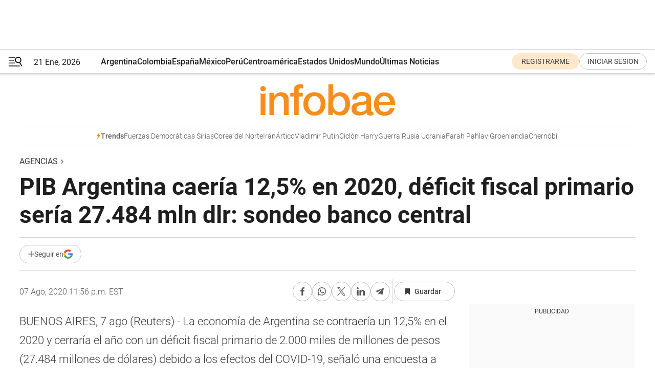

--- FILE ---
content_type: application/javascript; charset=utf-8
request_url: https://fundingchoicesmessages.google.com/f/AGSKWxVS93T0uaG3KUYfQKWZqnXIr-Tz9FcS5HrlGsszloZahLE37_czeGIRsgAUyLurBD0_bIiQCr4mDsTwDf-PZeJwbQ3Ss8cfOoQzmOb_z9IUB1lgYXiIjqW6dNJXhvstNuUCuM2LKYf57Jc3t_BbifVIRazLkYhHaxsvBJNRP88qzVDsjQbS6j5UsLwt/_/popunder7./postad./abdetect.js/adverweb..com/adinf/
body_size: -1289
content:
window['e67eda9a-12e6-4f8c-a795-a9ca2ae016e9'] = true;